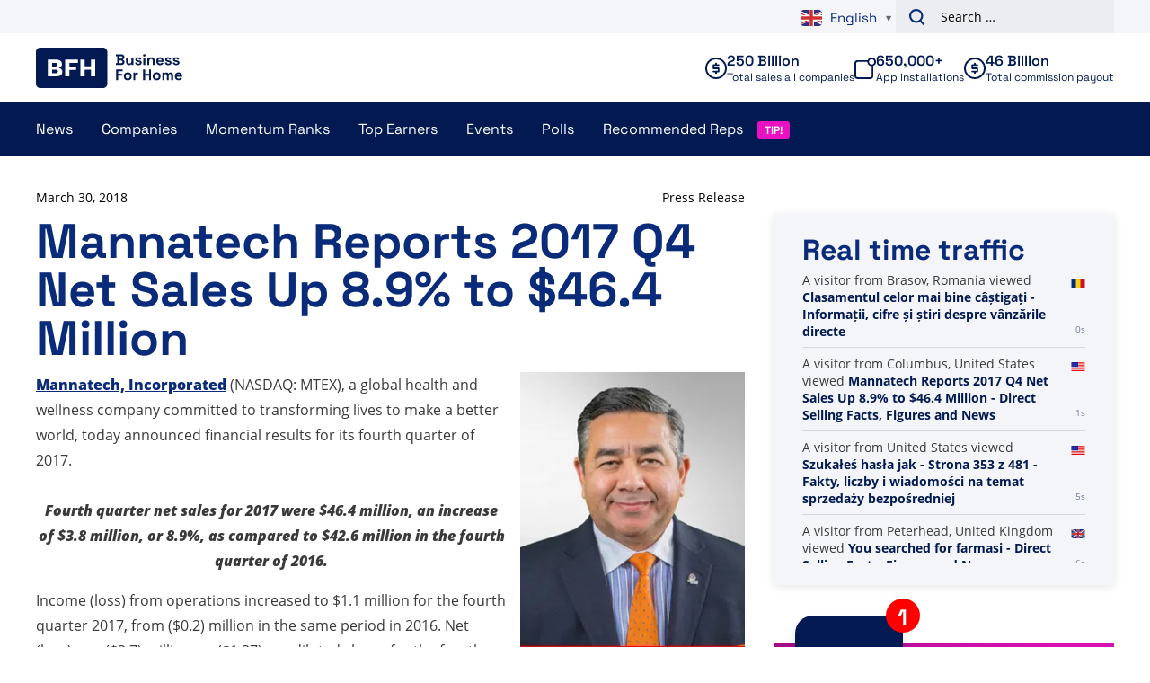

--- FILE ---
content_type: text/html; charset=UTF-8
request_url: https://www.businessforhome.org/2018/03/mannatech-reports-2017-q4-net-sales-up-8-9-to-46-4-million/
body_size: 16310
content:
<!doctype html>
<html lang="en-US"
        xmlns:og="http://opengraphprotocol.org/schema/"
        xmlns:fb="http://www.facebook.com/2008/fbml">
<head>
    <meta charset="UTF-8" />
    <meta name="viewport" content="width=device-width, initial-scale=1, shrink-to-fit=no">
    <meta name="format-detection" content="telephone=no">
    <link rel="profile" href="https://gmpg.org/xfn/11">

    <meta name='robots' content='index, follow, max-image-preview:large, max-snippet:-1, max-video-preview:-1' />
	<style>img:is([sizes="auto" i], [sizes^="auto," i]) { contain-intrinsic-size: 3000px 1500px }</style>
	
<!-- Google Tag Manager for WordPress by gtm4wp.com -->
<script data-cfasync="false" data-pagespeed-no-defer>
	var gtm4wp_datalayer_name = "dataLayer";
	var dataLayer = dataLayer || [];
</script>
<!-- End Google Tag Manager for WordPress by gtm4wp.com -->
	<!-- This site is optimized with the Yoast SEO plugin v26.1.1 - https://yoast.com/wordpress/plugins/seo/ -->
	<title>Mannatech Reports 2017 Q4 Net Sales Up 8.9% to $46.4 Million - Direct Selling Facts, Figures and News</title>
	<link rel="canonical" href="https://www.businessforhome.org/2018/03/mannatech-reports-2017-q4-net-sales-up-8-9-to-46-4-million/" />
	<meta property="og:locale" content="en_US" />
	<meta property="og:type" content="article" />
	<meta property="og:title" content="Mannatech Reports 2017 Q4 Net Sales Up 8.9% to $46.4 Million - Direct Selling Facts, Figures and News" />
	<meta property="og:description" content="Mannatech, Incorporated (NASDAQ: MTEX), a global health and wellness company committed to transforming lives to make a better world, today announced financial results for its fourth quarter of 2017. Fourth quarter net sales for 2017 were $46.4 million, an increase of $3.8 million, or 8.9%, as compared to $42.6 million in the fourth quarter of 2016. Income [&hellip;]" />
	<meta property="og:url" content="https://www.businessforhome.org/2018/03/mannatech-reports-2017-q4-net-sales-up-8-9-to-46-4-million/" />
	<meta property="og:site_name" content="Direct Selling Facts, Figures and News" />
	<meta property="article:published_time" content="2018-03-29T22:34:36+00:00" />
	<meta property="article:modified_time" content="2018-03-30T11:22:34+00:00" />
	<meta name="author" content="Team Business For Home International" />
	<meta name="twitter:card" content="summary_large_image" />
	<meta name="twitter:label1" content="Written by" />
	<meta name="twitter:data1" content="Team Business For Home International" />
	<meta name="twitter:label2" content="Est. reading time" />
	<meta name="twitter:data2" content="7 minutes" />
	<script type="application/ld+json" class="yoast-schema-graph">{"@context":"https://schema.org","@graph":[{"@type":"WebPage","@id":"https://www.businessforhome.org/2018/03/mannatech-reports-2017-q4-net-sales-up-8-9-to-46-4-million/","url":"https://www.businessforhome.org/2018/03/mannatech-reports-2017-q4-net-sales-up-8-9-to-46-4-million/","name":"Mannatech Reports 2017 Q4 Net Sales Up 8.9% to $46.4 Million - Direct Selling Facts, Figures and News","isPartOf":{"@id":"https://businessforhome.org/#website"},"datePublished":"2018-03-29T22:34:36+00:00","dateModified":"2018-03-30T11:22:34+00:00","author":{"@id":"https://businessforhome.org/#/schema/person/267a04f8fd65a0a3f8f59fe61260d4d4"},"breadcrumb":{"@id":"https://www.businessforhome.org/2018/03/mannatech-reports-2017-q4-net-sales-up-8-9-to-46-4-million/#breadcrumb"},"inLanguage":"en-US","potentialAction":[{"@type":"ReadAction","target":["https://www.businessforhome.org/2018/03/mannatech-reports-2017-q4-net-sales-up-8-9-to-46-4-million/"]}]},{"@type":"BreadcrumbList","@id":"https://www.businessforhome.org/2018/03/mannatech-reports-2017-q4-net-sales-up-8-9-to-46-4-million/#breadcrumb","itemListElement":[{"@type":"ListItem","position":1,"name":"Home","item":"https://www.businessforhome.org/"},{"@type":"ListItem","position":2,"name":"Mannatech Reports 2017 Q4 Net Sales Up 8.9% to $46.4 Million"}]},{"@type":"WebSite","@id":"https://businessforhome.org/#website","url":"https://businessforhome.org/","name":"Direct Selling Facts, Figures and News","description":"Direct Selling &amp; Network Marketing News","potentialAction":[{"@type":"SearchAction","target":{"@type":"EntryPoint","urlTemplate":"https://businessforhome.org/?s={search_term_string}"},"query-input":{"@type":"PropertyValueSpecification","valueRequired":true,"valueName":"search_term_string"}}],"inLanguage":"en-US"},{"@type":"Person","@id":"https://businessforhome.org/#/schema/person/267a04f8fd65a0a3f8f59fe61260d4d4","name":"Team Business For Home International","image":{"@type":"ImageObject","inLanguage":"en-US","@id":"https://businessforhome.org/#/schema/person/image/","url":"https://secure.gravatar.com/avatar/8901657734db80698f30dfaef65b40e12489816b4d9c83f50fd5732512f4453a?s=96&d=identicon&r=g","contentUrl":"https://secure.gravatar.com/avatar/8901657734db80698f30dfaef65b40e12489816b4d9c83f50fd5732512f4453a?s=96&d=identicon&r=g","caption":"Team Business For Home International"},"url":"https://www.businessforhome.org/author/dunkley/"}]}</script>
	<!-- / Yoast SEO plugin. -->


<link rel='dns-prefetch' href='//cdnjs.cloudflare.com' />
<link rel="alternate" type="application/rss+xml" title="Direct Selling Facts, Figures and News &raquo; Feed" href="https://www.businessforhome.org/feed/" />
<link rel="alternate" type="application/rss+xml" title="Direct Selling Facts, Figures and News &raquo; Comments Feed" href="https://www.businessforhome.org/comments/feed/" />
<link rel="alternate" type="application/rss+xml" title="Direct Selling Facts, Figures and News &raquo; Mannatech Reports 2017 Q4 Net Sales Up 8.9% to $46.4 Million Comments Feed" href="https://www.businessforhome.org/2018/03/mannatech-reports-2017-q4-net-sales-up-8-9-to-46-4-million/feed/" />
<link rel='stylesheet' id='mo-openid-sl-wp-font-awesome-css' href='https://www.businessforhome.org/wp-content/plugins/miniorange-login-openid/includes/css/mo-font-awesome.min.css' type='text/css' media='all' />
<link rel='stylesheet' id='mo-wp-style-icon-css' href='https://www.businessforhome.org/wp-content/plugins/miniorange-login-openid/includes/css/mo_openid_login_icons.css?version=7.7.0' type='text/css' media='all' />
<link rel='stylesheet' id='mo-wp-bootstrap-social-css' href='https://www.businessforhome.org/wp-content/plugins/miniorange-login-openid/includes/css/bootstrap-social.css' type='text/css' media='all' />
<link rel='stylesheet' id='mo-wp-bootstrap-main-css' href='https://www.businessforhome.org/wp-content/plugins/miniorange-login-openid/includes/css/bootstrap.min-preview.css' type='text/css' media='all' />
<link rel='stylesheet' id='wp-block-library-css' href='https://www.businessforhome.org/wp-includes/css/dist/block-library/style.min.css' type='text/css' media='all' />
<style id='global-styles-inline-css' type='text/css'>
:root{--wp--preset--aspect-ratio--square: 1;--wp--preset--aspect-ratio--4-3: 4/3;--wp--preset--aspect-ratio--3-4: 3/4;--wp--preset--aspect-ratio--3-2: 3/2;--wp--preset--aspect-ratio--2-3: 2/3;--wp--preset--aspect-ratio--16-9: 16/9;--wp--preset--aspect-ratio--9-16: 9/16;--wp--preset--color--black: #000000;--wp--preset--color--cyan-bluish-gray: #abb8c3;--wp--preset--color--white: #ffffff;--wp--preset--color--pale-pink: #f78da7;--wp--preset--color--vivid-red: #cf2e2e;--wp--preset--color--luminous-vivid-orange: #ff6900;--wp--preset--color--luminous-vivid-amber: #fcb900;--wp--preset--color--light-green-cyan: #7bdcb5;--wp--preset--color--vivid-green-cyan: #00d084;--wp--preset--color--pale-cyan-blue: #8ed1fc;--wp--preset--color--vivid-cyan-blue: #0693e3;--wp--preset--color--vivid-purple: #9b51e0;--wp--preset--gradient--vivid-cyan-blue-to-vivid-purple: linear-gradient(135deg,rgba(6,147,227,1) 0%,rgb(155,81,224) 100%);--wp--preset--gradient--light-green-cyan-to-vivid-green-cyan: linear-gradient(135deg,rgb(122,220,180) 0%,rgb(0,208,130) 100%);--wp--preset--gradient--luminous-vivid-amber-to-luminous-vivid-orange: linear-gradient(135deg,rgba(252,185,0,1) 0%,rgba(255,105,0,1) 100%);--wp--preset--gradient--luminous-vivid-orange-to-vivid-red: linear-gradient(135deg,rgba(255,105,0,1) 0%,rgb(207,46,46) 100%);--wp--preset--gradient--very-light-gray-to-cyan-bluish-gray: linear-gradient(135deg,rgb(238,238,238) 0%,rgb(169,184,195) 100%);--wp--preset--gradient--cool-to-warm-spectrum: linear-gradient(135deg,rgb(74,234,220) 0%,rgb(151,120,209) 20%,rgb(207,42,186) 40%,rgb(238,44,130) 60%,rgb(251,105,98) 80%,rgb(254,248,76) 100%);--wp--preset--gradient--blush-light-purple: linear-gradient(135deg,rgb(255,206,236) 0%,rgb(152,150,240) 100%);--wp--preset--gradient--blush-bordeaux: linear-gradient(135deg,rgb(254,205,165) 0%,rgb(254,45,45) 50%,rgb(107,0,62) 100%);--wp--preset--gradient--luminous-dusk: linear-gradient(135deg,rgb(255,203,112) 0%,rgb(199,81,192) 50%,rgb(65,88,208) 100%);--wp--preset--gradient--pale-ocean: linear-gradient(135deg,rgb(255,245,203) 0%,rgb(182,227,212) 50%,rgb(51,167,181) 100%);--wp--preset--gradient--electric-grass: linear-gradient(135deg,rgb(202,248,128) 0%,rgb(113,206,126) 100%);--wp--preset--gradient--midnight: linear-gradient(135deg,rgb(2,3,129) 0%,rgb(40,116,252) 100%);--wp--preset--gradient--black-to-white: linear-gradient(to bottom, rgba(0, 0, 0, 1) 0%, rgba(255, 255, 255, 1) 100%);--wp--preset--font-size--small: 12;--wp--preset--font-size--medium: 20;--wp--preset--font-size--large: 24;--wp--preset--font-size--x-large: 42px;--wp--preset--font-size--normal: 16;--wp--preset--font-size--huge: 30;--wp--preset--font-size--extra-huge: 36;--wp--preset--spacing--20: 0.44rem;--wp--preset--spacing--30: 0.67rem;--wp--preset--spacing--40: 1rem;--wp--preset--spacing--50: 1.5rem;--wp--preset--spacing--60: 2.25rem;--wp--preset--spacing--70: 3.38rem;--wp--preset--spacing--80: 5.06rem;--wp--preset--shadow--natural: 6px 6px 9px rgba(0, 0, 0, 0.2);--wp--preset--shadow--deep: 12px 12px 50px rgba(0, 0, 0, 0.4);--wp--preset--shadow--sharp: 6px 6px 0px rgba(0, 0, 0, 0.2);--wp--preset--shadow--outlined: 6px 6px 0px -3px rgba(255, 255, 255, 1), 6px 6px rgba(0, 0, 0, 1);--wp--preset--shadow--crisp: 6px 6px 0px rgba(0, 0, 0, 1);}:root { --wp--style--global--content-size: 800px;--wp--style--global--wide-size: 1000px; }:where(body) { margin: 0; }.wp-site-blocks > .alignleft { float: left; margin-right: 2em; }.wp-site-blocks > .alignright { float: right; margin-left: 2em; }.wp-site-blocks > .aligncenter { justify-content: center; margin-left: auto; margin-right: auto; }:where(.is-layout-flex){gap: 0.5em;}:where(.is-layout-grid){gap: 0.5em;}.is-layout-flow > .alignleft{float: left;margin-inline-start: 0;margin-inline-end: 2em;}.is-layout-flow > .alignright{float: right;margin-inline-start: 2em;margin-inline-end: 0;}.is-layout-flow > .aligncenter{margin-left: auto !important;margin-right: auto !important;}.is-layout-constrained > .alignleft{float: left;margin-inline-start: 0;margin-inline-end: 2em;}.is-layout-constrained > .alignright{float: right;margin-inline-start: 2em;margin-inline-end: 0;}.is-layout-constrained > .aligncenter{margin-left: auto !important;margin-right: auto !important;}.is-layout-constrained > :where(:not(.alignleft):not(.alignright):not(.alignfull)){max-width: var(--wp--style--global--content-size);margin-left: auto !important;margin-right: auto !important;}.is-layout-constrained > .alignwide{max-width: var(--wp--style--global--wide-size);}body .is-layout-flex{display: flex;}.is-layout-flex{flex-wrap: wrap;align-items: center;}.is-layout-flex > :is(*, div){margin: 0;}body .is-layout-grid{display: grid;}.is-layout-grid > :is(*, div){margin: 0;}body{padding-top: 0px;padding-right: 0px;padding-bottom: 0px;padding-left: 0px;}a:where(:not(.wp-element-button)){text-decoration: underline;}:root :where(.wp-element-button, .wp-block-button__link){background-color: #32373c;border-width: 0;color: #fff;font-family: inherit;font-size: inherit;line-height: inherit;padding: calc(0.667em + 2px) calc(1.333em + 2px);text-decoration: none;}.has-black-color{color: var(--wp--preset--color--black) !important;}.has-cyan-bluish-gray-color{color: var(--wp--preset--color--cyan-bluish-gray) !important;}.has-white-color{color: var(--wp--preset--color--white) !important;}.has-pale-pink-color{color: var(--wp--preset--color--pale-pink) !important;}.has-vivid-red-color{color: var(--wp--preset--color--vivid-red) !important;}.has-luminous-vivid-orange-color{color: var(--wp--preset--color--luminous-vivid-orange) !important;}.has-luminous-vivid-amber-color{color: var(--wp--preset--color--luminous-vivid-amber) !important;}.has-light-green-cyan-color{color: var(--wp--preset--color--light-green-cyan) !important;}.has-vivid-green-cyan-color{color: var(--wp--preset--color--vivid-green-cyan) !important;}.has-pale-cyan-blue-color{color: var(--wp--preset--color--pale-cyan-blue) !important;}.has-vivid-cyan-blue-color{color: var(--wp--preset--color--vivid-cyan-blue) !important;}.has-vivid-purple-color{color: var(--wp--preset--color--vivid-purple) !important;}.has-black-background-color{background-color: var(--wp--preset--color--black) !important;}.has-cyan-bluish-gray-background-color{background-color: var(--wp--preset--color--cyan-bluish-gray) !important;}.has-white-background-color{background-color: var(--wp--preset--color--white) !important;}.has-pale-pink-background-color{background-color: var(--wp--preset--color--pale-pink) !important;}.has-vivid-red-background-color{background-color: var(--wp--preset--color--vivid-red) !important;}.has-luminous-vivid-orange-background-color{background-color: var(--wp--preset--color--luminous-vivid-orange) !important;}.has-luminous-vivid-amber-background-color{background-color: var(--wp--preset--color--luminous-vivid-amber) !important;}.has-light-green-cyan-background-color{background-color: var(--wp--preset--color--light-green-cyan) !important;}.has-vivid-green-cyan-background-color{background-color: var(--wp--preset--color--vivid-green-cyan) !important;}.has-pale-cyan-blue-background-color{background-color: var(--wp--preset--color--pale-cyan-blue) !important;}.has-vivid-cyan-blue-background-color{background-color: var(--wp--preset--color--vivid-cyan-blue) !important;}.has-vivid-purple-background-color{background-color: var(--wp--preset--color--vivid-purple) !important;}.has-black-border-color{border-color: var(--wp--preset--color--black) !important;}.has-cyan-bluish-gray-border-color{border-color: var(--wp--preset--color--cyan-bluish-gray) !important;}.has-white-border-color{border-color: var(--wp--preset--color--white) !important;}.has-pale-pink-border-color{border-color: var(--wp--preset--color--pale-pink) !important;}.has-vivid-red-border-color{border-color: var(--wp--preset--color--vivid-red) !important;}.has-luminous-vivid-orange-border-color{border-color: var(--wp--preset--color--luminous-vivid-orange) !important;}.has-luminous-vivid-amber-border-color{border-color: var(--wp--preset--color--luminous-vivid-amber) !important;}.has-light-green-cyan-border-color{border-color: var(--wp--preset--color--light-green-cyan) !important;}.has-vivid-green-cyan-border-color{border-color: var(--wp--preset--color--vivid-green-cyan) !important;}.has-pale-cyan-blue-border-color{border-color: var(--wp--preset--color--pale-cyan-blue) !important;}.has-vivid-cyan-blue-border-color{border-color: var(--wp--preset--color--vivid-cyan-blue) !important;}.has-vivid-purple-border-color{border-color: var(--wp--preset--color--vivid-purple) !important;}.has-vivid-cyan-blue-to-vivid-purple-gradient-background{background: var(--wp--preset--gradient--vivid-cyan-blue-to-vivid-purple) !important;}.has-light-green-cyan-to-vivid-green-cyan-gradient-background{background: var(--wp--preset--gradient--light-green-cyan-to-vivid-green-cyan) !important;}.has-luminous-vivid-amber-to-luminous-vivid-orange-gradient-background{background: var(--wp--preset--gradient--luminous-vivid-amber-to-luminous-vivid-orange) !important;}.has-luminous-vivid-orange-to-vivid-red-gradient-background{background: var(--wp--preset--gradient--luminous-vivid-orange-to-vivid-red) !important;}.has-very-light-gray-to-cyan-bluish-gray-gradient-background{background: var(--wp--preset--gradient--very-light-gray-to-cyan-bluish-gray) !important;}.has-cool-to-warm-spectrum-gradient-background{background: var(--wp--preset--gradient--cool-to-warm-spectrum) !important;}.has-blush-light-purple-gradient-background{background: var(--wp--preset--gradient--blush-light-purple) !important;}.has-blush-bordeaux-gradient-background{background: var(--wp--preset--gradient--blush-bordeaux) !important;}.has-luminous-dusk-gradient-background{background: var(--wp--preset--gradient--luminous-dusk) !important;}.has-pale-ocean-gradient-background{background: var(--wp--preset--gradient--pale-ocean) !important;}.has-electric-grass-gradient-background{background: var(--wp--preset--gradient--electric-grass) !important;}.has-midnight-gradient-background{background: var(--wp--preset--gradient--midnight) !important;}.has-black-to-white-gradient-background{background: var(--wp--preset--gradient--black-to-white) !important;}.has-small-font-size{font-size: var(--wp--preset--font-size--small) !important;}.has-medium-font-size{font-size: var(--wp--preset--font-size--medium) !important;}.has-large-font-size{font-size: var(--wp--preset--font-size--large) !important;}.has-x-large-font-size{font-size: var(--wp--preset--font-size--x-large) !important;}.has-normal-font-size{font-size: var(--wp--preset--font-size--normal) !important;}.has-huge-font-size{font-size: var(--wp--preset--font-size--huge) !important;}.has-extra-huge-font-size{font-size: var(--wp--preset--font-size--extra-huge) !important;}
:where(.wp-block-post-template.is-layout-flex){gap: 1.25em;}:where(.wp-block-post-template.is-layout-grid){gap: 1.25em;}
:where(.wp-block-columns.is-layout-flex){gap: 2em;}:where(.wp-block-columns.is-layout-grid){gap: 2em;}
:root :where(.wp-block-pullquote){font-size: 1.5em;line-height: 1.6;}
</style>
<link rel='stylesheet' id='review-style-css' href='https://www.businessforhome.org/wp-content/plugins/vo-bfh-v2/Resources/css/reviews.css?ver=0.3' type='text/css' media='all' />
<link rel='stylesheet' id='vo-bfh.fb-button-style-css' href='https://www.businessforhome.org/wp-content/plugins/vo-bfh-v2/Resources/css/fb-button.css?ver=1759925783' type='text/css' media='all' />
<link rel='stylesheet' id='vo-bfh.app.vo-bfh.css-css' href='https://www.businessforhome.org/wp-content/plugins/vo-bfh-v2/Resources/css/vo-bfh.css?ver=1759925783' type='text/css' media='all' />
<link rel='stylesheet' id='vo-polls-front-css-css' href='https://www.businessforhome.org/wp-content/plugins/vo-polls/Resources/css/front.css?ver=1.0.9' type='text/css' media='all' />
<link rel='stylesheet' id='wp-polls-css' href='https://www.businessforhome.org/wp-content/plugins/wp-polls/polls-css.css?ver=2.77.3' type='text/css' media='all' />
<style id='wp-polls-inline-css' type='text/css'>
.wp-polls .pollbar {
	margin: 1px;
	font-size: 6px;
	line-height: 8px;
	height: 8px;
	background-image: url('https://www.businessforhome.org/wp-content/plugins/wp-polls/images/default/pollbg.gif');
	border: 1px solid #c8c8c8;
}

</style>
<link rel='stylesheet' id='vo.stylesheet-css' href='https://www.businessforhome.org/wp-content/themes/vo-theme/assets/css/theme.css?ver=1759925886' type='text/css' media='all' />
<script type="text/javascript" src="https://www.businessforhome.org/wp-includes/js/jquery/jquery.min.js?ver=3.7.1" id="jquery-core-js"></script>
<script type="text/javascript" src="https://www.businessforhome.org/wp-includes/js/jquery/jquery-migrate.min.js?ver=3.4.1" id="jquery-migrate-js"></script>
<script defer="defer" type="text/javascript" src="https://www.businessforhome.org/wp-content/plugins/miniorange-login-openid/includes/js/mo_openid_jquery.cookie.min.js" id="js-cookie-script-js"></script>
<script defer="defer" type="text/javascript" src="https://www.businessforhome.org/wp-content/plugins/miniorange-login-openid/includes/js/mo-openid-social_login.js" id="mo-social-login-script-js"></script>
<script type="text/javascript" id="vo-polls-front-js-js-extra">
/* <![CDATA[ */
var voPollsData = {"ajaxURL":"https:\/\/www.businessforhome.org\/wp-admin\/admin-ajax.php","apiURL":"https:\/\/www.businessforhome.org\/wp-json\/vo-polls\/v1\/polls\/results","ajaxSecurity":"f2ec561cf6"};
/* ]]> */
</script>
<script defer="defer" type="text/javascript" src="https://www.businessforhome.org/wp-content/plugins/vo-polls/Resources/js/front.js?ver=1.0.9" id="vo-polls-front-js-js"></script>
<script defer="defer" type="text/javascript" src="https://www.businessforhome.org/wp-content/themes/vo-theme/assets/js/app.head.min.js?ver=1759925886" id="vo.app.head-js"></script>
<link rel="EditURI" type="application/rsd+xml" title="RSD" href="https://www.businessforhome.org/xmlrpc.php?rsd" />
<link rel='shortlink' href='https://www.businessforhome.org/?p=59171' />
<link rel="alternate" title="oEmbed (JSON)" type="application/json+oembed" href="https://www.businessforhome.org/wp-json/oembed/1.0/embed?url=https%3A%2F%2Fwww.businessforhome.org%2F2018%2F03%2Fmannatech-reports-2017-q4-net-sales-up-8-9-to-46-4-million%2F" />
<link rel="alternate" title="oEmbed (XML)" type="text/xml+oembed" href="https://www.businessforhome.org/wp-json/oembed/1.0/embed?url=https%3A%2F%2Fwww.businessforhome.org%2F2018%2F03%2Fmannatech-reports-2017-q4-net-sales-up-8-9-to-46-4-million%2F&#038;format=xml" />
<meta property="og:url" content="https://www.businessforhome.org/2018/03/mannatech-reports-2017-q4-net-sales-up-8-9-to-46-4-million/" /><meta property="og:image" content="https://www.businessforhome.org/wp-content/uploads/Al_Bala2017.jpg" /><meta property="og:description" content="Mannatech, CEO, Al Bala" /><meta property="og:title" content="Mannatech Reports 2017 Q4 Net Sales Up 8.9% to $46.4 Million" /><meta property="og:type" content="article" />
<!-- Google Tag Manager for WordPress by gtm4wp.com -->
<!-- GTM Container placement set to automatic -->
<script data-cfasync="false" data-pagespeed-no-defer>
	var dataLayer_content = {"pagePostType":"post","pagePostType2":"single-post","pageCategory":["mlm-facts","news"],"pageAttributes":["46-4-million",2017,"mannatech","net-sales-up-8-9","q4-financial-results","reports"],"pagePostAuthor":"Team Business For Home International"};
	dataLayer.push( dataLayer_content );
</script>
<script data-cfasync="false" data-pagespeed-no-defer>
(function(w,d,s,l,i){w[l]=w[l]||[];w[l].push({'gtm.start':
new Date().getTime(),event:'gtm.js'});var f=d.getElementsByTagName(s)[0],
j=d.createElement(s),dl=l!='dataLayer'?'&l='+l:'';j.async=true;j.src=
'//www.googletagmanager.com/gtm.js?id='+i+dl;f.parentNode.insertBefore(j,f);
})(window,document,'script','dataLayer','GTM-N2W8FFCR');
</script>
<!-- End Google Tag Manager for WordPress by gtm4wp.com --><style type="text/css" media="all">
/* <![CDATA[ */
@import url("https://www.businessforhome.org/wp-content/plugins/wp-spreadsheet-filter/css/plugin.css?ver=1.0");
@import url("https://www.businessforhome.org/wp-content/plugins/wp-spreadsheet-filter/css/datatables.css?ver=1.0");
/* ]]> */
</style><link rel="icon" href="https://www.businessforhome.org/wp-content/uploads/Unorganized/cropped-Favicon-1-34x34.png" sizes="32x32" />
<link rel="icon" href="https://www.businessforhome.org/wp-content/uploads/Unorganized/cropped-Favicon-1-250x250.png" sizes="192x192" />
<link rel="apple-touch-icon" href="https://www.businessforhome.org/wp-content/uploads/Unorganized/cropped-Favicon-1-250x250.png" />
<meta name="msapplication-TileImage" content="https://www.businessforhome.org/wp-content/uploads/Unorganized/cropped-Favicon-1-300x300.png" />
		<style type="text/css" id="wp-custom-css">
			.gform_wrapper.gravity-theme .gfield-choice-input {
	display: none;
}		</style>
		

    <!-- Global site tag (gtag.js) - Google Analytics -->
    <script async src="https://www.googletagmanager.com/gtag/js?id=UA-1129985-11"></script>
    <script>
        window.dataLayer = window.dataLayer || [];
        function gtag(){dataLayer.push(arguments);}
        gtag('js', new Date());

        gtag('config', 'UA-1129985-11', {'anonymize_ip': true});
        gtag('config', 'G-Y582MGP4ES');
    </script>

</head>

<body class="wp-singular post-template-default single single-post postid-59171 single-format-standard wp-theme-vo-theme">

<!-- GTM Container placement set to automatic -->
<!-- Google Tag Manager (noscript) -->
				<noscript><iframe src="https://www.googletagmanager.com/ns.html?id=GTM-N2W8FFCR" height="0" width="0" style="display:none;visibility:hidden" aria-hidden="true"></iframe></noscript>
<!-- End Google Tag Manager (noscript) -->

<a class="skip-link screen-reader-text" href="#main-content">Skip to content</a>

<header id="site-header" class="header">
    <div class="header__above">
        <div class="grid container padded align-center">
            <div class="column span-4-sm span-4-md span-6-lg">

            </div>
            <div class="column span-4-sm span-4-md span-6-lg">
                <div class="header__above-right">
                    <div class="gtranslate_wrapper" id="gt-wrapper-35146150"></div>
                    <form role="search" method="get" class="search-form" action="https://www.businessforhome.org/">
				<label>
					<span class="screen-reader-text">Search for:</span>
					<input type="search" class="search-field" placeholder="Search &hellip;" value="" name="s" />
				</label>
				<input type="submit" class="search-submit" value="Search" />
			</form>
                </div>
            </div>
        </div>
    </div>
    <div class="header__inner">
        <div class="header__top">
            <div class="grid container padded align-center">
                <div class="column span-4-sm span-2-md span-2-lg">
                    <div class="header__section-branding">
                        <a class="header__branding" href="https://www.businessforhome.org/" rel="home">
                            <svg class="icon icon--bfh-logo">
    <use xlink:href="/wp-content/themes/vo-theme/assets/icons/sprite-bfh.svg#bfh-logo" />
</svg>
                        </a>
                    </div>
                </div>
                <div class="column span-4-sm span-6-md span-10-lg">
                    <div class="header__group">
                        <div class="header__stats">
                            <div class="stat stat--companies">
    <div class="stat__inner">
        <svg class="icon icon--cash stat__icon">
    <use xlink:href="/wp-content/themes/vo-theme/assets/icons/sprite-bfh.svg#cash" />
</svg>
        <div class="stat__content">
            <p class="stat__top">
                250 Billion
            </p>
            <p class="stat__bottom">
                Total sales all companies
            </p>
        </div>
    </div>
</div>

                            
                            <div class="stat stat--app">
    <div class="stat__inner">
        <svg class="icon icon--app stat__icon">
    <use xlink:href="/wp-content/themes/vo-theme/assets/icons/sprite-bfh.svg#app" />
</svg>
        <div class="stat__content">
            <p class="stat__top">
                650,000+
            </p>
            <p class="stat__bottom">
                App installations
            </p>
        </div>
    </div>
</div>

                            <div class="stat stat--payout">
    <div class="stat__inner">
        <svg class="icon icon--cash stat__icon">
    <use xlink:href="/wp-content/themes/vo-theme/assets/icons/sprite-bfh.svg#cash" />
</svg>
        <div class="stat__content">
            <p class="stat__top">
                46 Billion
            </p>
            <p class="stat__bottom">
                Total commission payout
            </p>
        </div>
    </div>
</div>
                        </div>
                    </div>
                </div>
            </div>
        </div>
        <div class="header__bottom">
            <div class="container padded">
                                    <div class="header__section-toggle">
                        <a class="header__branding" href="https://www.businessforhome.org/" rel="home">
                            <svg class="icon icon--bfh-logo">
    <use xlink:href="/wp-content/themes/vo-theme/assets/icons/sprite-bfh.svg#bfh-logo" />
</svg>
                        </a>
                        <button class="hamburger header__navigation-toggle" aria-controls="primary-menu" aria-expanded="false" aria-label="Primary Menu">
                            <div class="hamburger__part"></div>
                            <div class="hamburger__part"></div>
                            <div class="hamburger__part"></div>
                        </button>
                    </div>
                    <div class="header__section-navigation">
                        <nav id="site-navigation" class="primary-navigation">
                            <ul id="primary-menu" class="primary-navigation__menu">
                                <li id="menu-item-44821" class="menu-item menu-item-type-post_type menu-item-object-page menu-item-has-children menu-item-44821"><a href="https://www.businessforhome.org/mlm-news/">News</a>
<ul class="sub-menu">
	<li id="menu-item-167785" class="menu-item menu-item-type-post_type menu-item-object-page menu-item-has-children menu-item-167785"><a href="https://www.businessforhome.org/mlm-news/">All News</a>
	<ul class="sub-menu">
		<li id="menu-item-44824" class="menu-item menu-item-type-post_type menu-item-object-page menu-item-44824"><a href="https://www.businessforhome.org/direct-selling-news-app/">BFH News App</a></li>
		<li id="menu-item-143236" class="menu-item menu-item-type-post_type menu-item-object-post menu-item-143236"><a href="https://www.businessforhome.org/2020/04/more-visibility-for-your-direct-sales-opportunity/">How to Get More Visibility for Your Direct Selling Business</a></li>
		<li id="menu-item-36366" class="menu-item menu-item-type-post_type menu-item-object-page menu-item-36366"><a href="https://www.businessforhome.org/about-us/">About Us</a></li>
		<li id="menu-item-36362" class="menu-item menu-item-type-post_type menu-item-object-page menu-item-36362"><a href="https://www.businessforhome.org/support/">Support &#038; FAQ</a></li>
		<li id="menu-item-58674" class="menu-item menu-item-type-post_type menu-item-object-page menu-item-has-children menu-item-58674"><a href="https://www.businessforhome.org/ponzis-and-pyramids/">Ponzi&#8217;s</a>
		<ul class="sub-menu">
			<li id="menu-item-191378" class="menu-item menu-item-type-post_type menu-item-object-page menu-item-191378"><a href="https://www.businessforhome.org/about-us/privacy-beleid-privacy-policy/">Privacy Beleid – Privacy Policy</a></li>
		</ul>
</li>
	</ul>
</li>
</ul>
</li>
<li id="menu-item-133149" class="menu-item menu-item-type-post_type_archive menu-item-object-company menu-item-has-children menu-item-133149"><a href="https://www.businessforhome.org/companies/">Companies</a>
<ul class="sub-menu">
	<li id="menu-item-167755" class="menu-item menu-item-type-post_type_archive menu-item-object-company menu-item-has-children menu-item-167755"><a href="https://www.businessforhome.org/companies/">All Companies</a>
	<ul class="sub-menu">
		<li id="menu-item-167756" class="menu-item menu-item-type-post_type_archive menu-item-object-company menu-item-167756"><a href="https://www.businessforhome.org/companies/">Company overview</a></li>
		<li id="menu-item-161918" class="menu-item menu-item-type-post_type menu-item-object-page menu-item-161918"><a href="https://www.businessforhome.org/triple-a-network-marketing-companies-the-highest-classification-2024/">Triple A Network Marketing Companies – The Highest Classification 2023</a></li>
		<li id="menu-item-192981" class="menu-item menu-item-type-post_type menu-item-object-page menu-item-192981"><a href="https://www.businessforhome.org/recommended-network-marketing-vendors/">Recommended Network Marketing Vendors</a></li>
		<li id="menu-item-36794" class="menu-item menu-item-type-post_type menu-item-object-page menu-item-36794"><a href="https://www.businessforhome.org/add-a-company/">Add a Company</a></li>
	</ul>
</li>
	<li id="menu-item-167757" class="menu-item menu-item-type-custom menu-item-object-custom menu-item-has-children menu-item-167757"><a href="#">Revenues</a>
	<ul class="sub-menu">
		<li id="menu-item-200033" class="menu-item menu-item-type-post_type menu-item-object-post menu-item-200033"><a href="https://www.businessforhome.org/2025/02/the-500-largest-direct-sales-companies-in-the-world-2025/">Companies Revenue 2024</a></li>
		<li id="menu-item-192195" class="menu-item menu-item-type-post_type menu-item-object-post menu-item-192195"><a href="https://www.businessforhome.org/2024/04/the-500-largest-direct-sales-companies-in-the-world-2024/">Companies Revenue 2023</a></li>
		<li id="menu-item-179010" class="menu-item menu-item-type-post_type menu-item-object-post menu-item-179010"><a href="https://www.businessforhome.org/2023/03/the-500-largest-direct-sales-companies-in-the-world-2023/">Companies Revenue 2022</a></li>
		<li id="menu-item-168587" class="menu-item menu-item-type-post_type menu-item-object-post menu-item-168587"><a href="https://www.businessforhome.org/2022/04/the-500-largest-direct-sales-companies-in-the-world-2022/">Companies Revenue 2021</a></li>
		<li id="menu-item-156520" class="menu-item menu-item-type-post_type menu-item-object-post menu-item-156520"><a href="https://www.businessforhome.org/2021/02/the-500-largest-direct-sales-companies-in-the-world-2021/">Companies Revenue 2020</a></li>
		<li id="menu-item-142561" class="menu-item menu-item-type-post_type menu-item-object-post menu-item-142561"><a href="https://www.businessforhome.org/2020/04/the-500-largest-direct-sales-companies-in-the-world-2020/">Companies Revenue 2019</a></li>
		<li id="menu-item-134425" class="menu-item menu-item-type-post_type menu-item-object-post menu-item-134425"><a href="https://www.businessforhome.org/2019/01/the-500-largest-direct-sales-companies-in-the-world-2019/">Companies Revenue 2018</a></li>
		<li id="menu-item-133965" class="menu-item menu-item-type-post_type menu-item-object-post menu-item-133965"><a href="https://www.businessforhome.org/2018/11/the-250-largest-direct-sales-companies-in-the-world-2016-vs-2017/">Companies Revenue 2017</a></li>
		<li id="menu-item-46577" class="menu-item menu-item-type-post_type menu-item-object-page menu-item-46577"><a href="https://www.businessforhome.org/direct-selling-companies-revenue-2016/">Companies Revenue 2016</a></li>
		<li id="menu-item-44717" class="menu-item menu-item-type-post_type menu-item-object-page menu-item-44717"><a href="https://www.businessforhome.org/global-direct-selling-companies-revenue-2015/">Companies Revenue 2015</a></li>
	</ul>
</li>
	<li id="menu-item-167758" class="menu-item menu-item-type-custom menu-item-object-custom menu-item-has-children menu-item-167758"><a href="#">Information</a>
	<ul class="sub-menu">
		<li id="menu-item-138920" class="menu-item menu-item-type-post_type menu-item-object-page menu-item-138920"><a href="https://www.businessforhome.org/triple-a-company-ranks-explained-as-the-other-ranks/">Triple A Company Ranks Explained As The Other Ranks</a></li>
		<li id="menu-item-44907" class="menu-item menu-item-type-post_type menu-item-object-page menu-item-44907"><a href="https://www.businessforhome.org/advertisements/">Get Published</a></li>
	</ul>
</li>
</ul>
</li>
<li id="menu-item-45129" class="menu-item menu-item-type-post_type menu-item-object-page menu-item-has-children menu-item-45129"><a href="https://www.businessforhome.org/momentum-ranks/">Momentum Ranks</a>
<ul class="sub-menu">
	<li id="menu-item-167760" class="menu-item menu-item-type-post_type menu-item-object-page menu-item-has-children menu-item-167760"><a href="https://www.businessforhome.org/momentum-ranks/">All Ranks</a>
	<ul class="sub-menu">
		<li id="menu-item-136051" class="menu-item menu-item-type-post_type menu-item-object-page menu-item-136051"><a href="https://www.businessforhome.org/momentum-ranks/page-view-ranks/">Company Pageview Ranks</a></li>
		<li id="menu-item-136118" class="menu-item menu-item-type-post_type menu-item-object-page menu-item-136118"><a href="https://www.businessforhome.org/momentum-ranks/company-reviews-ranks/">Company Review Ranks</a></li>
		<li id="menu-item-138136" class="menu-item menu-item-type-post_type menu-item-object-page menu-item-138136"><a href="https://www.businessforhome.org/company-youtube-view-ranks/">Company YouTube View Ranks</a></li>
		<li id="menu-item-138138" class="menu-item menu-item-type-post_type menu-item-object-page menu-item-138138"><a href="https://www.businessforhome.org/company-youtube-subscriber-ranks/">Company YouTube Subscriber Ranks</a></li>
		<li id="menu-item-168966" class="menu-item menu-item-type-post_type menu-item-object-page menu-item-168966"><a href="https://www.businessforhome.org/momentum-ranks/recommended-distributors-ranks/">Recommended Distributors Ranks</a></li>
		<li id="menu-item-168444" class="menu-item menu-item-type-post_type menu-item-object-page menu-item-168444"><a href="https://www.businessforhome.org/momentum-ranks/similarweb-ranks/">SimilarWeb Ranks</a></li>
		<li id="menu-item-168468" class="menu-item menu-item-type-post_type menu-item-object-page menu-item-168468"><a href="https://www.businessforhome.org/momentum-ranks/top-earners-ranks/">Top Earners Ranks</a></li>
		<li id="menu-item-168957" class="menu-item menu-item-type-post_type menu-item-object-page menu-item-168957"><a href="https://www.businessforhome.org/momentum-ranks/company-articles-rank/">Company Articles Rank</a></li>
		<li id="menu-item-171883" class="menu-item menu-item-type-custom menu-item-object-custom menu-item-171883"><a href="https://www.businessforhome.org/triple-a-company-ranks-explained-as-the-other-ranks/">Triple A company Ranks</a></li>
	</ul>
</li>
	<li id="menu-item-167761" class="menu-item menu-item-type-custom menu-item-object-custom menu-item-has-children menu-item-167761"><a href="#">Company Revenue Growth</a>
	<ul class="sub-menu">
		<li id="menu-item-156512" class="menu-item menu-item-type-post_type menu-item-object-page menu-item-156512"><a href="https://www.businessforhome.org/company-revenue-growth-in-millions/">Company Revenue Growth Ranks in $ millions</a></li>
		<li id="menu-item-156511" class="menu-item menu-item-type-post_type menu-item-object-page menu-item-156511"><a href="https://www.businessforhome.org/company-revenue-growth-in-percentage/">Company Revenue Growth Ranks in percentage</a></li>
	</ul>
</li>
</ul>
</li>
<li id="menu-item-21909" class="menu-item menu-item-type-post_type menu-item-object-page menu-item-has-children menu-item-21909"><a href="https://www.businessforhome.org/mlm-500-top-earners/">Top Earners</a>
<ul class="sub-menu">
	<li id="menu-item-167764" class="menu-item menu-item-type-post_type menu-item-object-page menu-item-has-children menu-item-167764"><a href="https://www.businessforhome.org/mlm-500-top-earners/">Top Earners</a>
	<ul class="sub-menu">
		<li id="menu-item-203987" class="menu-item menu-item-type-post_type menu-item-object-page menu-item-203987"><a href="https://www.businessforhome.org/top-earner-ranks-confidential-form/">Submit Your Top Earner Form Verification</a></li>
		<li id="menu-item-40135" class="menu-item menu-item-type-post_type menu-item-object-page menu-item-40135"><a href="https://www.businessforhome.org/direct-selling-lifetime-top-earners/">Lifetime Top Earners Ranks</a></li>
		<li id="menu-item-161200" class="menu-item menu-item-type-post_type menu-item-object-post menu-item-161200"><a href="https://www.businessforhome.org/2021/07/ambassadors-of-network-marketing-hall-of-fame-2021-2/">Ambassadors Of Network Marketing – Hall Of Fame 2023</a></li>
		<li id="menu-item-136184" class="menu-item menu-item-type-post_type menu-item-object-post menu-item-136184"><a href="https://www.businessforhome.org/2018/02/young-rising-stars-in-network-marketing/">Young Rising Stars In Network Marketing</a></li>
	</ul>
</li>
</ul>
</li>
<li id="menu-item-163102" class="menu-item menu-item-type-custom menu-item-object-custom menu-item-has-children menu-item-163102"><a href="/category/bfh-convention/">Events</a>
<ul class="sub-menu">
	<li id="menu-item-167762" class="menu-item menu-item-type-custom menu-item-object-custom menu-item-has-children menu-item-167762"><a href="#">BFH Virtual Events</a>
	<ul class="sub-menu">
		<li id="menu-item-161066" class="menu-item menu-item-type-post_type menu-item-object-post menu-item-161066"><a href="https://www.businessforhome.org/2021/07/masterclass/">Virtual BFH Masterclass “How To Become A Rising Star”</a></li>
		<li id="menu-item-160135" class="menu-item menu-item-type-post_type menu-item-object-post menu-item-160135"><a href="https://www.businessforhome.org/2021/05/virtual-business-for-home-conference-how-to-login/">Virtual Business For Home Conference – How To Login</a></li>
		<li id="menu-item-160209" class="menu-item menu-item-type-post_type menu-item-object-post menu-item-160209"><a href="https://www.businessforhome.org/2021/05/21-languages-available-for-the-business-for-home-virtual-conference/">21 Languages Available For The Business For Home Virtual Conference!</a></li>
		<li id="menu-item-153561" class="menu-item menu-item-type-post_type menu-item-object-page menu-item-153561"><a href="https://www.businessforhome.org/event-promoters/">Event Promoters 2021</a></li>
		<li id="menu-item-153559" class="menu-item menu-item-type-post_type menu-item-object-page menu-item-153559"><a href="https://www.businessforhome.org/virtual-business-for-home-growth-conference-2021/">Virtual Business For Home Growth Conference 2021</a></li>
		<li id="menu-item-154444" class="menu-item menu-item-type-post_type menu-item-object-page menu-item-154444"><a href="https://www.businessforhome.org/faq-business-for-home-virtual-conference-2021/">FAQ Business For Home Virtual Conference 2021</a></li>
	</ul>
</li>
	<li id="menu-item-167763" class="menu-item menu-item-type-custom menu-item-object-custom menu-item-has-children menu-item-167763"><a href="#">European Direct Selling Congress</a>
	<ul class="sub-menu">
		<li id="menu-item-139732" class="menu-item menu-item-type-post_type menu-item-object-post menu-item-139732"><a href="https://www.businessforhome.org/2019/09/european-direct-selling-congress-2020-amsterdam-the-netherlands/">European Direct Selling Congress 2020</a></li>
		<li id="menu-item-133988" class="menu-item menu-item-type-post_type menu-item-object-post menu-item-133988"><a href="https://www.businessforhome.org/2019/07/european-direct-selling-congress-2019-amsterdam-the-netherlands/">European Direct Selling Congress 2019</a></li>
		<li id="menu-item-46638" class="menu-item menu-item-type-post_type menu-item-object-page menu-item-46638"><a href="https://www.businessforhome.org/congress/">European Direct Selling Congress 2018</a></li>
		<li id="menu-item-133982" class="menu-item menu-item-type-post_type menu-item-object-page menu-item-133982"><a href="https://www.businessforhome.org/european-direct-selling-congress-2017-amsterdam-the-netherlands/">European Direct Selling Congress 2017</a></li>
	</ul>
</li>
</ul>
</li>
<li id="menu-item-163340" class="menu-item menu-item-type-custom menu-item-object-custom menu-item-163340"><a href="/category/poll/">Polls</a></li>
<li id="menu-item-46642" class="menu-item--tip menu-item menu-item-type-post_type menu-item-object-page menu-item-46642"><a href="https://www.businessforhome.org/recommended-distributors/">Recommended Reps</a></li>

                                <li class="header__menu-left">
                                <div class="gtranslate_wrapper" id="gt-wrapper-88185794"></div>
                                </li>
                            </ul>
                        </nav>
                    </div>
                            </div>
        </div>
        <div class="header__search-mobile">
            <form role="search" method="get" class="search-form" action="https://www.businessforhome.org/">
				<label>
					<span class="screen-reader-text">Search for:</span>
					<input type="search" class="search-field" placeholder="Search &hellip;" value="" name="s" />
				</label>
				<input type="submit" class="search-submit" value="Search" />
			</form>
            <div class="gtranslate_wrapper" id="gt-wrapper-46683228"></div>
        </div>
        <div class="header__stats header__stats--mobile">
            <div class="stat stat--companies">
    <div class="stat__inner">
        <svg class="icon icon--cash stat__icon">
    <use xlink:href="/wp-content/themes/vo-theme/assets/icons/sprite-bfh.svg#cash" />
</svg>
        <div class="stat__content">
            <p class="stat__top">
                250 Billion
            </p>
            <p class="stat__bottom">
                Total value of companies
            </p>
        </div>
    </div>
</div>

            
            <div class="stat stat--app">
    <div class="stat__inner">
        <svg class="icon icon--app stat__icon">
    <use xlink:href="/wp-content/themes/vo-theme/assets/icons/sprite-bfh.svg#app" />
</svg>
        <div class="stat__content">
            <p class="stat__top">
                650,000+
            </p>
            <p class="stat__bottom">
                App installations
            </p>
        </div>
    </div>
</div>

            <div class="stat stat--payout">
    <div class="stat__inner">
        <svg class="icon icon--cash stat__icon">
    <use xlink:href="/wp-content/themes/vo-theme/assets/icons/sprite-bfh.svg#cash" />
</svg>
        <div class="stat__content">
            <p class="stat__top">
                46 Billion
            </p>
            <p class="stat__bottom">
                Total commission payout
            </p>
        </div>
    </div>
</div>
        </div>
    </div>
</header>
<main id="main-content" class="site-content">



            
        <script type='application/ld+json'>{"@context":"https:\/\/schema.org","@type":"NewsArticle","mainEntityOfPage":{"@type":"WebPage","@id":"https:\/\/www.businessforhome.org\/2018\/03\/mannatech-reports-2017-q4-net-sales-up-8-9-to-46-4-million\/"},"headline":"Mannatech Reports 2017 Q4 Net Sales Up 8.9% to $46.4 Million","author":{"@type":"Organization","name":"Teeam Business For Home"},"publisher":{"@type":"Organization","name":"Business For Home","logo":{"@type":"ImageObject","url":"https:\/\/www.businessforhome.org\/wp-content\/themes\/bfh-v2\/assets\/images\/bfh-logo.png"}},"datePublished":"2018-03-30","dateModified":"2018-03-30","description":"Mannatech, Incorporated (NASDAQ: MTEX), a global health and wellness company committed to transforming lives to make a better world, today announced financial results for its fourth quarter of 2017.","image":"https:\/\/www.businessforhome.org\/wp-content\/uploads\/Al_Bala2017.jpg"}</script><article id="post-59171" class="entry entry--post post-59171 post type-post status-publish format-standard hentry category-mlm-facts category-news tag-46-4-million tag-22811 tag-mannatech tag-net-sales-up-8-9 tag-q4-financial-results tag-reports">
    <div class="entry__inner">
        <div class="grid padded container">
            <div class="column span-4-sm span-8-md span-8-lg">
                <div class="entry__body">
                    <header class="entry__header">
                                                <h1 class="entry__title">Mannatech Reports 2017 Q4 Net Sales Up 8.9% to $46.4 Million</h1>
                                                <ul class="entry__meta">
                            <li class="entry__date">March 30, 2018</li>
                            <li class="entry__author">Press Release</li>
                        </ul>
                    </header>
                    <div class="entry__container">
                        <div class="entry__content typography">
                                                            <figure class="entry__figure">
                                    <img src="https://www.businessforhome.org/wp-content/uploads/Al_Bala2017.jpg.webp" class="attachment-article-thumbnail size-article-thumbnail wp-post-image"
                                         alt="Mannatech, CEO, Al Bala">
                                </figure>
                            
                            <p><a href="https://Mannatech.com"><span class="bwuline"><b>Mannatech, Incorporated</b></span></a><b> </b>(NASDAQ: <span class="bwuline">MTEX</span>), a global health and wellness company committed to transforming lives to make a better world, today announced financial results for its fourth quarter of 2017.</p>
<blockquote><p><em><strong>Fourth quarter net sales for 2017 were $46.4 million, an increase of $3.8 million, or 8.9%, as compared to $42.6 million in the fourth quarter of 2016. </strong></em></p></blockquote>
<p>Income (loss) from operations increased to $1.1 million for the fourth quarter 2017, from ($0.2) million in the same period in 2016. Net (loss) was ($3.7) million, or ($1.37) per diluted share, for the fourth quarter 2017, as compared to ($1.1) million, or ($0.42) per diluted share, for the fourth quarter 2016.</p>
<p>On July 1, 2017, we revised our 2017 Associate Compensation Plan, which was designed to stimulate business growth and development for our active business building associates and to maximize the buying experience for our preferred customers. In doing so, the Company hopes to better utilize commission dollars to stimulate Company growth.</p>
<p>The 2017 Associate Compensation Plan provides revised income streams, new leadership levels and titles, and modified various volume requirements for our associates. In addition, the 2017 Associate Compensation Plan re-designated members as preferred customers and modified their pricing structure.</p>
<p>For the three months ended December 31, 2017, Mannatechs operations outside of Americas accounted for approximately 67.5% of Mannatechs consolidated net sales.</p>
<p>For the three months ended December 31, 2017 and 2016, net sales for North America and South America (&#8220;the Americas&#8221;) decreased by $1.1 million, or 6.8%, to $15.1 million, as compared to $16.2 million for the same period in 2016. In constant dollars (a non-GAAP financial measure), fourth quarter 2017 net sales would have remained the same at $15.1 million.</p>
<p>For the three months ended December 31, 2017, Asia/Pacific net sales increased by $4.8 million, or 20.9%, to $27.8 million, as compared to $23.0 million for the same period in 2016. Net sales comparisons for the fourth quarter were affected by the impact of fluctuations in foreign currency exchange rates. In constant dollars (a non-GAAP financial measure), fourth quarter 2017 net sales would have been $0.8 million lower, or $27.0 million. The currency impact was primarily due to the appreciation of the Korean Won and Australian Dollar, partially offset by the depreciation of the Japanese Yen.</p>
<p>For the three months ended December 31, 2017, net sales for Europe, the Middle East and Africa (EMEA&#8217;) increased by $0.1 million, or 2.9%, to $3.5 million, as compared to $3.4 million for the same period in 2016. In constant dollars (a non-GAAP financial measure), net sales for the fourth quarter 2017 would have been $0.2 million lower, or $3.3 million. The currency impact was primarily due to the appreciation of the Euro and South African Rand.</p>
<p>As a result of higher sales, product mix and favorable exchange rates, gross profit increased by $2.2 million to $36.5 million for the three months ended December 31, 2017, as compared to $34.3 million for the same period in 2016.</p>
<p>Due to transition costs associated with implementing the 2017 Associate Compensation Plan, commissions as a percentage of net sales were 40.6% for the three months ended December 31, 2017, as compared to 39.3% for the same period in the prior year. Incentive costs as a percentage of net sales were 2.8% for the three months ended December 31, 2017, as compared to 3.4% for the same period in 2016.</p>
<p>For the three months ended December 31, 2017, overall selling and administrative expenses decreased by $0.3 million to $8.7 million, as compared to $9.0 million for the same period in 2016. The decrease in selling and administrative expenses consisted primarily of a $0.8 million decrease in payroll related costs and a $0.2 million decrease in stock based compensation expense, partially offset by a $0.5 million increase in marketing costs and $0.2 million increase in warehouse costs as we expand our non-direct selling business in China.</p>
<p>For the three months ended December 31, 2017, other operating costs decreased by $0.7 million to $6.2 million, as compared to $6.9 million for the same period in 2016. The decrease in other operating costs was primarily due to a decrease in legal and consulting fees as well as office expenses.</p>
<p>On December 22, 2017, the U.S. enacted the Tax Cuts and Jobs Act (&#8220;Act&#8221;). Among other things, the Act changed the U.S. statutory rate to 21% effective January 1, 2018. The income tax provision for the three months ended December 31, 2017 was $4.4 million. We remeasured certain deferred tax assets and liabilities based on the rates at which they are expected to reverse in the future, which is generally 21%. In addition, the one-time transition tax is based on our total unrepatriated earnings and profits not previously subject to U.S. income tax.</p>
<p>The approximate number of new and continuing independent associate and member positions held by individuals in Mannatechs network and associated with purchases of our packs or products as of December 31, 2017 and 2016 were approximately 215,000 and 222,000, respectively. Recruiting decreased 18.9% in the fourth quarter of 2017 as compared to the fourth quarter of 2016. The number of new independent associate and member positions in the companys network for the fourth quarter of 2017 was approximately 21,000 as compared to 25,900 in 2016.</p>
<p><span class="bwuline"><b>Year End Results</b></span></p>
<p>Overall net sales decreased $3.6 million, or 2.0%, for 2017, as compared to 2016. During 2017, fluctuations in foreign currency exchange rates had an overall favorable impact on our net sales. During 2017, our net sales declined 3.3% on a Constant dollar basis (a Non-GAAP financial measure); favorable foreign exchange during 2017 caused an increase of $2.3 million. Net loss for 2017 was ($1.8) million, or ($0.66) per diluted share, as compared to ($0.6) million, or ($0.22) per diluted share, for 2016.</p>
<p>For the year ended December 31, 2017, our operations outside of the Americas accounted for approximately 63.7% of our consolidated net sales, whereas in the same period in 2016, our operations outside of the Americas accounted for approximately 61.1% of our consolidated net sales.</p>
<p>Sales for the Americas decreased by $6.0 million, or 8.5%, to $64.2 million for 2017 as compared to $70.2 million for the same period in 2016. During 2017, Asia/Pacific sales increased by $2.6 million, or 2.7%, to $98.8 million, as compared to $96.2 million for 2016. During 2017, EMEA sales decreased by $0.2 million, or 1.4%, to $13.7 million, as compared to $13.9 million for 2016.</p>
<p>Gross profit as a percentage of net sales increased to 79.8% for 2017, as compared to 79.7% for 2016.</p>
<p>Commission expenses increased for the year ended December 31, 2017, by 1.1%, or $0.8 million, to $71.3 million, as compared to $70.5 million for the same period in 2016. Commissions as a percentage of net sales were 40.4% for the year ending December 31, 2017 and 39.1% for the same period in the prior year due to transition costs as we transitioned from our legacy Associate Compensation Plan to the launch of our new Associate Compensation Plan on July 1, 2017.</p>
<p>Incentive costs decreased for the year ended December 31, 2017 by 13.5%, or $0.5 million, to $3.2 million, as compared to $3.7 million, for the same period in 2016. The costs of incentives, as a percentage of net sales increased to 1.8% for the year ended December 31, 2017, as compared to 2.1% for the same period in 2016.</p>
<p>For the year ended December 31, 2017, overall selling and administrative expenses decreased by $1.7 million, or 4.7%, to $35.5 million, as compared to $37.2 million for the same period in 2016. The decrease in selling and administrative expenses consisted of a $1.5 million decrease in payroll related costs as we had a greater number of employees in the prior comparative period, a $0.2 million decrease in marketing costs, and a $0.4 million decrease in stock based compensation expense. These decreases were partially offset by a $0.4 million increase in warehouse costs as we expand our non-direct selling business in China.</p>
<p>For the year ended December 31, 2017, other operating costs decreased by $3.1 million, or 10.5%, to $26.6 million, as compared to $29.7 million for the same period in 2016. For the year ended December 31, 2017, other operating costs, as a percentage of net sales, were 15.1%, as compared to 16.5% for the same period in 2016. The decrease was due to a $1.2 million decrease in travel and entertainment costs, a $0.5 million decrease in legal and consulting fees, a $0.3 million decrease in office expenses, and a $0.2 million decrease in each of the following expense categories: bad debt expense, accounting and auditing fees, and research and development. In addition, the decrease was further caused by a $0.4 million impairment of internally developed software during the third quarter of 2016.</p>
<p>As of December 31, 2017, our cash and cash equivalents increased by 31.4%, or $9.0 million, to $37.7 million from $28.7 million as of December 31, 2016. Cash provided by operating activities increased by $10.0 million for the year ended December 31, 2017 compared to the same period in 2016. During the year ended December 31, 2017, we invested $1.1 million in computer hardware and software, $0.1 million for leasehold improvements and $0.1 million in office furniture and equipment. During this period, our financing activities included repayments of $1.6 million for capital lease obligations, payments of $1.4 million for dividends to shareholders, and repurchases of $0.2 million in common stock.</p>
<p>Our accounts payable balance at December 31, 2017 increased to $6.0 million, compared to $5.2 million at December 31, 2016, primarily due to event costs. At December 31, 2017, our commissions and incentives payable increased to $9.7 million from $8.8 million at December 31, 2016, due to a new schedule of commission payments that was implemented with the rollout of the 2017 Compensation Plan.</p>
<p><strong>About Mannatech</strong></p>
<p>Mannatech, Incorporated, offers a profound wellness experience that makes a difference in the lives of people across the world. Through its innovative Glyconutrition products, Mannatech changes lives, providing an unprecedented level of natural wellness, freedom and purpose. With more than 20 years of experience and operations in more than 26 markets, Mannatech is committed to changing lives. For more information, visit <strong><a href="https://www.mannatech.com/" target="_blank" rel="noopener noreferrer">Mannatech.com</a></strong>.</p>


                                                        <div class="content__more-info">
                                <p>Get more information, facts and figures about Mannatech, <a href="https://www.businessforhome.org/companies/mannatech/">click here for the Mannatech overview.</a></p>
                            </div>
                            
                                                    </div>
                        <div class="entry__distributors">
                                                        <div class="entry__become-distributor">
                                <section class="brick brick--banner brick--gradient-x-pink brick--become-distributor-secondary">
    <div class="brick__inner">
        <div class="brick__container">
            <div class="brick__content">
                                    <header class="brick__header">
                        <h2 class="brick__title h4">Become a Recommended Distributor</h2>
                    </header>
                                                    <div class="brick__text">
                        <p>Direct Selling Distributors, they are active professionals, who love to team up with you!</p>

                    </div>
                            </div>
                            <footer class="brick__footer">
                                            <ul class="brick__list">
                                                            <li class="brick__item">
                                    <a class="button button--transparent button--arrow-cyan button--text-white" href="https://www.businessforhome.org/recommended-distributors/#register" target="_self">Register now</a>
                                </li>
                                                    </ul>
                                    </footer>
                    </div>
                    <div class="brick__visual">
                <div class="brick__icon brick__icon--become-distributor">
                    <svg class="icon icon--become-distributor">
    <use xlink:href="/wp-content/themes/vo-theme/assets/icons/sprite-bfh.svg#become-distributor" />
</svg>
                </div>
            </div>
            </div>
</section>
                            </div>
                        </div>
                                                    <div class="entry__comments">
                                <div class="comments-wrap">
                                    
                                    <div class="comments-wrap__inner">
                                                                                                                        <div class="comments-wrap__comments" data-type="wordpress">
                                            <div id="comments" class="comments-area">
    
    			<script>
				document.addEventListener("DOMContentLoaded", function () {
                    jQuery(".mo_btn-mo").prop("disabled",false);
                    });
			</script>
					<script type="text/javascript">
			document.addEventListener("DOMContentLoaded", function () {
                jQuery(document).ready(function () {
                jQuery(".login-button").css("cursor", "pointer");
            });
                            });
			function mo_openid_on_consent_change(checkbox){
				if (! checkbox.checked) {
					jQuery('#mo_openid_consent_checkbox').val(1);
					jQuery(".mo_btn-mo").attr("disabled", true);
					jQuery(".login-button").addClass("dis");
				} else {
					jQuery('#mo_openid_consent_checkbox').val(0);
					jQuery(".mo_btn-mo").attr("disabled", false);
					jQuery(".login-button").removeClass("dis");
				}
			}

			var perfEntries = performance.getEntriesByType("navigation");

			if (perfEntries[0].type === "back_forward") {
				location.reload(true);
			}
			function HandlePopupResult(result) {
				window.location = "https://www.businessforhome.org";
			}
			function moOpenIdLogin(app_name,is_custom_app) {
				var current_url = window.location.href;
				var cookie_name = "redirect_current_url";
				var d = new Date();
				d.setTime(d.getTime() + (2 * 24 * 60 * 60 * 1000));
				var expires = "expires="+d.toUTCString();
				document.cookie = cookie_name + "=" + current_url + ";" + expires + ";path=/";

								var base_url = 'https://www.businessforhome.org';
				var request_uri = '/2018/03/mannatech-reports-2017-q4-net-sales-up-8-9-to-46-4-million/';
				var http = 'https://';
				var http_host = 'www.businessforhome.org';
				var default_nonce = 'c2141bfeff';
				var custom_nonce = '0da7200e90';
				if(is_custom_app == 'false'){
					if ( request_uri.indexOf('wp-login.php') !=-1){
						var redirect_url = base_url + '/?option=getmosociallogin&wp_nonce=' + default_nonce + '&app_name=';

					}else {
						var redirect_url = http + http_host + request_uri;
						if(redirect_url.indexOf('?') != -1){
							redirect_url = redirect_url +'&option=getmosociallogin&wp_nonce=' + default_nonce + '&app_name=';
						}
						else
						{
							redirect_url = redirect_url +'?option=getmosociallogin&wp_nonce=' + default_nonce + '&app_name=';
						}
					}

				}
				else {
					if ( request_uri.indexOf('wp-login.php') !=-1){
						var redirect_url = base_url + '/?option=oauthredirect&wp_nonce=' + custom_nonce + '&app_name=';


					}else {
						var redirect_url = http + http_host + request_uri;
						if(redirect_url.indexOf('?') != -1)
							redirect_url = redirect_url +'&option=oauthredirect&wp_nonce=' + custom_nonce + '&app_name=';
						else
							redirect_url = redirect_url +'?option=oauthredirect&wp_nonce=' + custom_nonce + '&app_name=';
					}

				}
				if( 0) {
					var myWindow = window.open(redirect_url + app_name, "", "width=700,height=620");
				}
				else{
					window.location.href = redirect_url + app_name;
				}
			}
		</script>
			<div id="respond" class="comment-respond">
		<h3 id="reply-title" class="comment-reply-title">Write a comment <small><a rel="nofollow" id="cancel-comment-reply-link" href="/2018/03/mannatech-reports-2017-q4-net-sales-up-8-9-to-46-4-million/#respond" style="display:none;">Cancel reply</a></small></h3><p class="must-log-in">You must be logged in to post a comment.</p><div class='mo-openid-app-icons'>
					 <p style='color:#000000; width: fit-content;'> Connect with</p><a   style='margin-left: 8px !important;  width: 200px !important;padding-top:6px !important;border-color: #4f71e8; padding-bottom:6px !important;margin-bottom: 3px !important;border-radius: 4px !important;border-color: rgba(79, 113, 232, 1);border-bottom-width: thin;' class='mo_btn mo_btn-mo mo_btn-block mo_btn-social mo_btn-google mo_btn-custom-dec login-button mo_btn_transform' onClick="moOpenIdLogin('google','true');"> <img  class='fa'  style='padding-top:0px !important; margin-top: 0' src='https://www.businessforhome.org/wp-content/plugins/miniorange-login-openid/includes/images/icons/g.png'>Login with Google</a></div> <br>	</div><!-- #respond -->
	</div>
                                        </div>
                                                                            </div>
                                </div>
                            </div>
                                            </div>
                </div>
            </div>
            <div class="column span-4-sm span-8-md span-4-lg">
                <aside class="entry__aside">
                    <div class="grid">
                        <div class="column span-4-sm span-8-md span-12-lg">
                            <div class="rt-traffic rt-traffic--grey">
    <div class="rt-traffic__inner">
        <h4 class="rt-traffic__header-title">Real time traffic</h4>
        <div class="rt-traffic__list"></div>
    </div>
</div>
                        </div>
                        <div class="column span-4-sm span-8-md span-12-lg">
                            <section class="brick brick--gradient-y-pink brick--bfh-app">
    <div class="brick__inner">
        <div class="brick__container">
            <div class="brick__content">
                                    <header class="brick__header">
                        <h2 class="brick__title h4">The Free Business For Home App</h2>
                    </header>
                                                    <div class="brick__text">
                        <p>Direct Selling News, Company Analysis and Market Data</p>

                    </div>
                            </div>
                            <footer class="brick__footer">
                                            <ul class="brick__list">
                                                            <li class="brick__item">
                                    <a class="button button--transparent button--arrow-cyan button--text-white" href="https://itunes.apple.com/nl/app/business-for-home/id1092942399?l=en&amp;mt=8" target="_blank">Download for Apple</a>
                                </li>
                                                            <li class="brick__item">
                                    <a class="button button--transparent button--arrow-cyan button--text-white" href="https://play.google.com/store/apps/details?id=org.businessforhome.businessforhome" target="_blank">Download for Android</a>
                                </li>
                                                    </ul>
                                    </footer>
                    </div>
                    <div class="brick__visual">
                <div class="brick__icon brick__icon--bfh-app-icon-with-notification">
                    <svg class="icon icon--bfh-app-icon-with-notification">
    <use xlink:href="/wp-content/themes/vo-theme/assets/icons/sprite-bfh.svg#bfh-app-icon-with-notification" />
</svg>
                </div>
            </div>
            </div>
</section>
                        </div>
                        <div class="column span-4-sm span-8-md span-12-lg">
                            <section class="brick brick--follow-us">
    <div class="brick__inner">
        <div class="brick__container">
            <div class="brick__content">
                                    <header class="brick__header">
                        <h2 class="brick__title h4">Follow us</h2>
                    </header>
                                                    <div class="brick__text">
                        <p>Stay up to date about everything that happens on and around Business for Home.</p>

                    </div>
                            </div>
                            <footer class="brick__footer">
                                            <ul class="brick__list brick__list--horizontal brick__list--social-media">
                                                                                                <li class="brick__item">
                                        <a class="icon-button icon-button--pink" href="https://twitter.com/tednuyten" target="_blank">
                                            <svg class="icon icon--twitter">
    <use xlink:href="/wp-content/themes/vo-theme/assets/icons/sprite-fontawesome-pro-brands.svg#twitter" />
</svg>
                                            <span class="sr-only">Twitter</span>
                                        </a>
                                    </li>
                                                                                                                                <li class="brick__item">
                                        <a class="icon-button icon-button--pink" href="https://www.facebook.com/Businessforhome.org" target="_blank">
                                            <svg class="icon icon--facebook">
    <use xlink:href="/wp-content/themes/vo-theme/assets/icons/sprite-fontawesome-pro-brands.svg#facebook" />
</svg>
                                            <span class="sr-only">Facebook</span>
                                        </a>
                                    </li>
                                                                                                                                                                                            <li class="brick__item">
                                        <a class="icon-button icon-button--pink" href="https://www.instagram.com/tednuyten" target="_blank">
                                            <svg class="icon icon--instagram">
    <use xlink:href="/wp-content/themes/vo-theme/assets/icons/sprite-fontawesome-pro-brands.svg#instagram" />
</svg>
                                            <span class="sr-only">Instagram</span>
                                        </a>
                                    </li>
                                                                                                                                <li class="brick__item">
                                        <a class="icon-button icon-button--pink" href="https://www.youtube.com/@BusinessForHomeofficial" target="_blank">
                                            <svg class="icon icon--youtube">
    <use xlink:href="/wp-content/themes/vo-theme/assets/icons/sprite-fontawesome-pro-brands.svg#youtube" />
</svg>
                                            <span class="sr-only">YouTube</span>
                                        </a>
                                    </li>
                                                                                    </ul>
                                    </footer>
                    </div>
            </div>
</section>
                        </div>
                    </div>
                </aside>
            </div>
        </div>
    </div>
</article><!-- #post-59171 ?> -->


    

</main><!-- #main-content -->
<footer class="site-footer">
    <div class="site-footer__inner">
        <div class="grid container padded">
            <div class="column span-4-sm span-4-md span-3-lg">
                <svg class="icon icon--bfh-logo site-footer__icon">
    <use xlink:href="/wp-content/themes/vo-theme/assets/icons/sprite-bfh.svg#bfh-logo" />
</svg>

                            </div>
            <div class="column span-2-sm span-4-md span-3-lg">
                                    <div class="site-footer__block site-footer__block--menu">
                                                    <p class="site-footer__title h6">Business for Home</p>
                                                <nav class="site-footer__nav">
                            <ul class="site-footer__menu">
                                <li id="menu-item-167769" class="menu-item menu-item-type-post_type menu-item-object-page menu-item-167769"><a href="https://www.businessforhome.org/add-a-company/">Add a Company</a></li>
<li id="menu-item-167770" class="menu-item menu-item-type-post_type menu-item-object-page menu-item-167770"><a href="https://www.businessforhome.org/about-us/">About Us</a></li>
<li id="menu-item-167771" class="menu-item menu-item-type-post_type menu-item-object-page menu-item-167771"><a href="https://www.businessforhome.org/support/">Support &#038; FAQ</a></li>
<li id="menu-item-167777" class="menu-item menu-item-type-post_type menu-item-object-page menu-item-167777"><a href="https://www.businessforhome.org/cookies/">Cookies</a></li>
<li id="menu-item-184195" class="menu-item menu-item-type-post_type menu-item-object-page menu-item-184195"><a href="https://www.businessforhome.org/support-and-faq/contact/">Contact &#038; Privacy Policy</a></li>

                            </ul>
                        </nav>
                    </div>
                            </div>
            <div class="column span-2-sm span-4-md span-3-lg">
                                    <div class="site-footer__block site-footer__block--menu">
                                                    <p class="site-footer__title h6">Rankings</p>
                                                <nav class="site-footer__nav">
                            <ul class="site-footer__menu">
                                <li id="menu-item-167772" class="menu-item menu-item-type-post_type menu-item-object-page menu-item-167772"><a href="https://www.businessforhome.org/momentum-ranks/">Momentum Ranks</a></li>
<li id="menu-item-167773" class="menu-item menu-item-type-post_type menu-item-object-page menu-item-167773"><a href="https://www.businessforhome.org/mlm-500-top-earners/">Top Earners</a></li>

                            </ul>
                        </nav>
                    </div>
                            </div>
            <div class="column span-2-sm span-4-md span-3-lg">
                <p class="site-footer__title h6">Social media</p>
                <nav class="site-footer__nav">
                    <ul class="site-footer__menu site-footer__menu--social">
                                                    <li>
                                <a href="https://twitter.com/tednuyten" target="_blank">
                                    <svg class="icon icon--twitter">
    <use xlink:href="/wp-content/themes/vo-theme/assets/icons/sprite-fontawesome-pro-brands.svg#twitter" />
</svg>
                                    <span>Twitter</span>
                                </a>
                            </li>
                                                                            <li>
                                <a href="https://www.facebook.com/Businessforhome.org" target="_blank">
                                    <svg class="icon icon--facebook">
    <use xlink:href="/wp-content/themes/vo-theme/assets/icons/sprite-fontawesome-pro-brands.svg#facebook" />
</svg>
                                    <span>Facebook</span>
                                </a>
                            </li>
                                                                            <li>
                                <a href="https://www.instagram.com/tednuyten" target="_blank">
                                    <svg class="icon icon--instagram">
    <use xlink:href="/wp-content/themes/vo-theme/assets/icons/sprite-fontawesome-pro-brands.svg#instagram" />
</svg>
                                    <span>Instagram</span>
                                </a>
                            </li>
                                                                                                    <li>
                                <a href="https://www.youtube.com/@BusinessForHomeofficial" target="_blank">
                                    <svg class="icon icon--youtube">
    <use xlink:href="/wp-content/themes/vo-theme/assets/icons/sprite-fontawesome-pro-brands.svg#youtube" />
</svg>
                                    <span>YouTube</span>
                                </a>
                            </li>
                                            </ul>
                </nav>
            </div>
        </div>
        <div class="grid container padded">
            <div class="column span-4-sm span-8-md span-12-lg">
                <div class="site-footer__bottom">
                                            <nav class="site-footer__nav">
                            <ul class="site-footer__menu site-footer__menu--bottom">
                                
                            </ul>
                        </nav>
                                    </div>
            </div>
        </div>
    </div>
</footer><!-- .site-footer -->

<script type="speculationrules">
{"prefetch":[{"source":"document","where":{"and":[{"href_matches":"\/*"},{"not":{"href_matches":["\/wp-*.php","\/wp-admin\/*","\/wp-content\/uploads\/*","\/wp-content\/*","\/wp-content\/plugins\/*","\/wp-content\/themes\/vo-theme\/*","\/*\\?(.+)"]}},{"not":{"selector_matches":"a[rel~=\"nofollow\"]"}},{"not":{"selector_matches":".no-prefetch, .no-prefetch a"}}]},"eagerness":"conservative"}]}
</script>
<script type="text/javascript" id="data_list_js-js-extra">
/* <![CDATA[ */
var dataListJsData = {"ajaxURL":"https:\/\/www.businessforhome.org\/wp-admin\/admin-ajax.php"};
/* ]]> */
</script>
<script defer="defer" type="text/javascript" src="https://www.businessforhome.org/wp-content/plugins/vo-bfh-v2/Resources/js/data-list.js?ver=1759925783" id="data_list_js-js"></script>
<script type="text/javascript" id="vo-bfh.app-js-extra">
/* <![CDATA[ */
var voBfhData = {"ajaxURL":"https:\/\/www.businessforhome.org\/wp-admin\/admin-ajax.php","ajaxSecurity":"f2ec561cf6"};
/* ]]> */
</script>
<script defer="defer" type="text/javascript" src="https://www.businessforhome.org/wp-content/plugins/vo-bfh-v2/Resources/js/vo-bfh.js?ver=1759925783" id="vo-bfh.app-js"></script>
<script type="text/javascript" id="wp-polls-js-extra">
/* <![CDATA[ */
var pollsL10n = {"ajax_url":"https:\/\/www.businessforhome.org\/wp-admin\/admin-ajax.php","text_wait":"Your last request is still being processed. Please wait a while ...","text_valid":"Please choose a valid poll answer.","text_multiple":"Maximum number of choices allowed: ","show_loading":"1","show_fading":"1"};
/* ]]> */
</script>
<script defer="defer" type="text/javascript" src="https://www.businessforhome.org/wp-content/plugins/wp-polls/polls-js.js?ver=2.77.3" id="wp-polls-js"></script>
<script defer="defer" type="text/javascript" src="https://cdnjs.cloudflare.com/polyfill/v3/polyfill.min.js?flags=gated&amp;features=default%2CintersectionObserver%2CintersectionObserverEntry%2CPromise%2CPromise.prototype.finally%2Cfetch%2CArray.prototype.forEach%2CNodeList.prototype.forEach" id="polyfill-io-js"></script>
<script type="text/javascript" src="https://www.businessforhome.org/wp-includes/js/comment-reply.min.js" id="comment-reply-js" async="async" data-wp-strategy="async"></script>
<script type="text/javascript" src="https://www.businessforhome.org/wp-includes/js/dist/hooks.min.js?ver=4d63a3d491d11ffd8ac6" id="wp-hooks-js"></script>
<script type="text/javascript" src="https://www.businessforhome.org/wp-includes/js/dist/i18n.min.js?ver=5e580eb46a90c2b997e6" id="wp-i18n-js"></script>
<script type="text/javascript" id="wp-i18n-js-after">
/* <![CDATA[ */
wp.i18n.setLocaleData( { 'text direction\u0004ltr': [ 'ltr' ] } );
/* ]]> */
</script>
<script type="text/javascript" id="vo.app-js-extra">
/* <![CDATA[ */
var customData = {"ajaxURL":"https:\/\/www.businessforhome.org\/wp-admin\/admin-ajax.php","ajaxSecurity":"f2ec561cf6","apiBaseURL":"https:\/\/www.businessforhome.org\/wp-json\/vo\/v1\/","iconsPath":"https:\/\/www.businessforhome.org\/wp-content\/themes\/vo-theme\/assets\/icons","lang":null,"pageNr":"1","trafficListBaseUrl":"https:\/\/www.businessforhome.org","readMore":"Read more","readLess":"Read less","postId":"59171","disableTraffic":"","ga":{"events":{"subscribe":["24"]}}};
/* ]]> */
</script>
<script defer="defer" type="text/javascript" src="https://www.businessforhome.org/wp-content/themes/vo-theme/assets/js/app.min.js?ver=1759925886" id="vo.app-js"></script>
<script type="text/javascript" id="gt_widget_script_35146150-js-before">
/* <![CDATA[ */
window.gtranslateSettings = /* document.write */ window.gtranslateSettings || {};window.gtranslateSettings['35146150'] = {"default_language":"en","languages":["ar","zh-CN","nl","en","tl","fr","de","hi","id","it","ko","pl","pt","ru","es","th","tr","vi"],"url_structure":"sub_domain","flag_style":"2d","flag_size":24,"wrapper_selector":"#gt-wrapper-35146150","alt_flags":[],"horizontal_position":"inline","flags_location":"https:\/\/www.businessforhome.org\/wp-content\/plugins\/gtranslate\/flags\/"};
/* ]]> */
</script><script src="https://www.businessforhome.org/wp-content/plugins/gtranslate/js/popup.js" data-no-optimize="1" data-no-minify="1" data-gt-orig-url="/2018/03/mannatech-reports-2017-q4-net-sales-up-8-9-to-46-4-million/" data-gt-orig-domain="www.businessforhome.org" data-gt-widget-id="35146150" defer></script><script type="text/javascript" id="gt_widget_script_88185794-js-before">
/* <![CDATA[ */
window.gtranslateSettings = /* document.write */ window.gtranslateSettings || {};window.gtranslateSettings['88185794'] = {"default_language":"en","languages":["ar","zh-CN","nl","en","tl","fr","de","hi","id","it","ko","pl","pt","ru","es","th","tr","vi"],"url_structure":"sub_domain","flag_style":"2d","flag_size":24,"wrapper_selector":"#gt-wrapper-88185794","alt_flags":[],"horizontal_position":"inline","flags_location":"https:\/\/www.businessforhome.org\/wp-content\/plugins\/gtranslate\/flags\/"};
/* ]]> */
</script><script src="https://www.businessforhome.org/wp-content/plugins/gtranslate/js/popup.js" data-no-optimize="1" data-no-minify="1" data-gt-orig-url="/2018/03/mannatech-reports-2017-q4-net-sales-up-8-9-to-46-4-million/" data-gt-orig-domain="www.businessforhome.org" data-gt-widget-id="88185794" defer></script><script type="text/javascript" id="gt_widget_script_46683228-js-before">
/* <![CDATA[ */
window.gtranslateSettings = /* document.write */ window.gtranslateSettings || {};window.gtranslateSettings['46683228'] = {"default_language":"en","languages":["ar","zh-CN","nl","en","tl","fr","de","hi","id","it","ko","pl","pt","ru","es","th","tr","vi"],"url_structure":"sub_domain","flag_style":"2d","flag_size":24,"wrapper_selector":"#gt-wrapper-46683228","alt_flags":[],"horizontal_position":"inline","flags_location":"https:\/\/www.businessforhome.org\/wp-content\/plugins\/gtranslate\/flags\/"};
/* ]]> */
</script><script src="https://www.businessforhome.org/wp-content/plugins/gtranslate/js/popup.js" data-no-optimize="1" data-no-minify="1" data-gt-orig-url="/2018/03/mannatech-reports-2017-q4-net-sales-up-8-9-to-46-4-million/" data-gt-orig-domain="www.businessforhome.org" data-gt-widget-id="46683228" defer></script>
</body>
</html>
<!--
Performance optimized by W3 Total Cache. Learn more: https://www.boldgrid.com/w3-total-cache/?utm_source=w3tc&utm_medium=footer_comment&utm_campaign=free_plugin

Object Caching 1760/1789 objects using Redis
Page Caching using Redis 

Served from: www.businessforhome.org @ 2026-01-24 21:31:19 by W3 Total Cache
-->

--- FILE ---
content_type: text/plain; charset=UTF-8
request_url: https://www.businessforhome.org/traffic-list/?EIO=4&transport=polling&t=PlnVLhA&sid=LF8dU0M_SfLyoJ1JyS7Y
body_size: -305
content:
40{"sid":"oNBCCsU0P5mp3Os7yS7a"}

--- FILE ---
content_type: text/plain; charset=UTF-8
request_url: https://www.businessforhome.org/traffic-list/?EIO=4&transport=polling&t=PlnVLj2&sid=LF8dU0M_SfLyoJ1JyS7Y
body_size: 880
content:
42["data_init",{"servertime":1769283083,"visitors":[{"location":{"country":"United States","iso":"US"},"page":{"title":"Szukałeś hasła jak - Strona 353 z 481 - Fakty, liczby i wiadomości na temat sprzedaży bezpośredniej","url":"https://pl.businessforhome.org/?s=how&paged=353","id":"38508"},"time":1769283079},{"location":{"city":"Peterhead","country":"United Kingdom","iso":"GB"},"page":{"title":"You searched for farmasi - Direct Selling Facts, Figures and News","url":"https://www.businessforhome.org/?s=farmasi","id":"205564"},"time":1769283078},{"location":{"country":"China","iso":"CN"},"page":{"title":"Szukałeś BE Int - Strona 542 z 841 - Fakty, liczby i aktualności dotyczące sprzedaży bezpośredniej","url":"https://pl.businessforhome.org/?s=BE+Int&paged=542&post_type=post","id":"45780"},"time":1769283077},{"location":{"country":"China","iso":"CN"},"page":{"title":"Jewel Kade si unisce al gigante del settore Thirty-One Gifts - Fatti, cifre e notizie sulla vendita diretta","url":"https://it.businessforhome.org/2014/12/jewel-kade-joins-industry-giant-thirty-one-gifts/","id":"35460"},"time":1769283074},{"location":{"country":"China","iso":"CN"},"page":{"title":"Bạn đã tìm kiếm Kinh doanh tại nhà - Trang 311 trên 646 - Sự kiện, số liệu và tin tức bán hàng trực tiếp","url":"https://vi.businessforhome.org/?paged=311&s=Business+from+home+","id":"58258"},"time":1769283074},{"location":{"country":"China","iso":"CN"},"page":{"title":"Bạn đã tìm kiếm We are be - Trang 694 trên 1556 - Sự kiện, số liệu và tin tức bán hàng trực tiếp","url":"https://vi.businessforhome.org/?s=We+are+be+&paged=694","id":"40166"},"time":1769283073},{"location":{"city":"Zapopan","country":"Mexico","iso":"MX"},"page":{"title":"Top Earners Ranks - Direct Selling Facts, Figures and News","url":"https://www.businessforhome.org/mlm-500-top-earners/?company_name=farmasi","id":"215"},"time":1769283072},{"location":{"city":"Zapopan","country":"Mexico","iso":"MX"},"page":{"title":"Top Earners Ranks - Direct Selling Facts, Figures and News","url":"https://www.businessforhome.org/mlm-500-top-earners/?company_name=melaleuca-review","id":"215"},"time":1769283072},{"location":{"country":"United States","iso":"US"},"page":{"title":"Resenha de Haresh no iX Global - Fatos, números e notícias de venda direta","url":"https://pt.businessforhome.org/review/review-by-haresh-on-ix-global/","id":"155607"},"time":1769283071},{"location":{"country":"China","iso":"CN"},"page":{"title":"विश्व की 500 सबसे बड़ी प्रत्यक्ष बिक्री कंपनियां 2020 - प्रत्यक्ष बिक्री तथ्य, आंकड़े और समाचार","url":"https://hi.businessforhome.org/2020/04/the-500-largest-direct-sales-companies-in-the-world-2020/","id":"142558"},"time":1769283070}]}]42["new_visit",{"location":{"city":"Columbus","country":"United States","iso":"US"},"page":{"title":"Mannatech Reports 2017 Q4 Net Sales Up 8.9% to $46.4 Million - Direct Selling Facts, Figures and News","url":"https://www.businessforhome.org/2018/03/mannatech-reports-2017-q4-net-sales-up-8-9-to-46-4-million/","id":"59171"},"time":1769283083}]

--- FILE ---
content_type: text/plain; charset=UTF-8
request_url: https://www.businessforhome.org/traffic-list/?EIO=4&transport=polling&t=PlnVLeu
body_size: -217
content:
0{"sid":"LF8dU0M_SfLyoJ1JyS7Y","upgrades":["websocket"],"pingInterval":25000,"pingTimeout":5000}